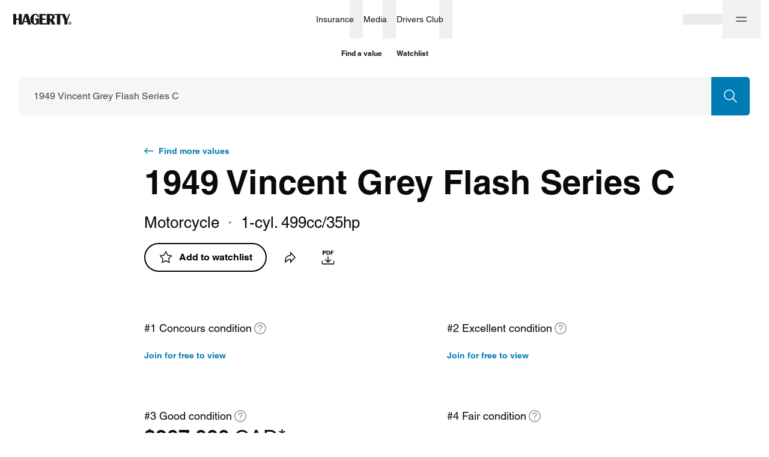

--- FILE ---
content_type: application/javascript
request_url: https://www.hagerty.ca/valuation-tools/_next/static/Tgwbfrw4WOsDaB97my4Qp/_ssgManifest.js
body_size: -88
content:
self.__SSG_MANIFEST=new Set(["\u002Fgenerations\u002F[generation]","\u002Ftest-static-props-revalidate"]);self.__SSG_MANIFEST_CB&&self.__SSG_MANIFEST_CB()